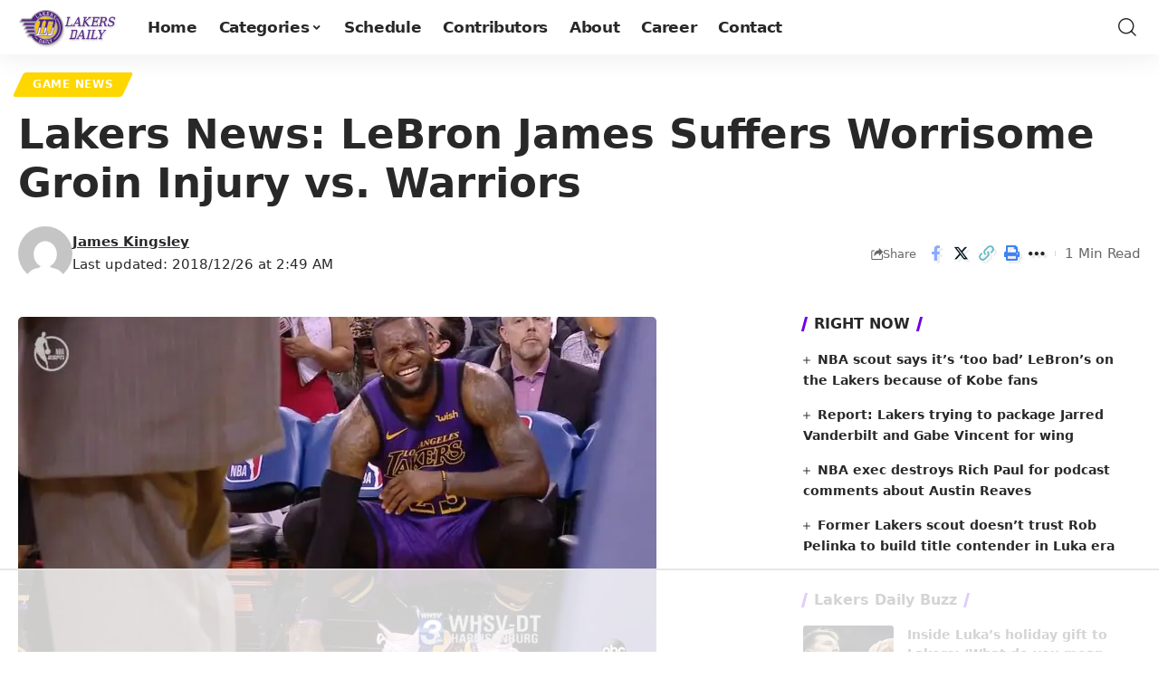

--- FILE ---
content_type: text/html
request_url: https://api.intentiq.com/profiles_engine/ProfilesEngineServlet?at=39&mi=10&dpi=936734067&pt=17&dpn=1&iiqidtype=2&iiqpcid=f0a8e3c1-48b7-4763-abc4-48e18700c706&iiqpciddate=1768586491911&pcid=88bf48c1-6e90-41f0-9037-f270401e5cc7&idtype=3&gdpr=0&japs=false&jaesc=0&jafc=0&jaensc=0&jsver=0.33&testGroup=A&source=pbjs&ABTestingConfigurationSource=group&abtg=A&vrref=https%3A%2F%2Flakersdaily.com
body_size: 57
content:
{"abPercentage":97,"adt":1,"ct":2,"isOptedOut":false,"data":{"eids":[]},"dbsaved":"false","ls":true,"cttl":86400000,"abTestUuid":"g_fed78cb6-c13f-41da-821d-4e597f82d272","tc":9,"sid":1597347220}

--- FILE ---
content_type: text/html; charset=utf-8
request_url: https://www.google.com/recaptcha/api2/aframe
body_size: 268
content:
<!DOCTYPE HTML><html><head><meta http-equiv="content-type" content="text/html; charset=UTF-8"></head><body><script nonce="blPq60SV8MYxRHu4nExkAA">/** Anti-fraud and anti-abuse applications only. See google.com/recaptcha */ try{var clients={'sodar':'https://pagead2.googlesyndication.com/pagead/sodar?'};window.addEventListener("message",function(a){try{if(a.source===window.parent){var b=JSON.parse(a.data);var c=clients[b['id']];if(c){var d=document.createElement('img');d.src=c+b['params']+'&rc='+(localStorage.getItem("rc::a")?sessionStorage.getItem("rc::b"):"");window.document.body.appendChild(d);sessionStorage.setItem("rc::e",parseInt(sessionStorage.getItem("rc::e")||0)+1);localStorage.setItem("rc::h",'1768586501737');}}}catch(b){}});window.parent.postMessage("_grecaptcha_ready", "*");}catch(b){}</script></body></html>

--- FILE ---
content_type: text/plain
request_url: https://rtb.openx.net/openrtbb/prebidjs
body_size: -222
content:
{"id":"44735240-4b0c-4f3a-a3a8-c285f2c523df","nbr":0}

--- FILE ---
content_type: text/plain
request_url: https://rtb.openx.net/openrtbb/prebidjs
body_size: -222
content:
{"id":"ba0345b0-d6e7-4290-b84c-14b23e1696ca","nbr":0}

--- FILE ---
content_type: text/plain
request_url: https://rtb.openx.net/openrtbb/prebidjs
body_size: -222
content:
{"id":"edc41d6c-9749-4951-ab27-05ff769c8051","nbr":0}

--- FILE ---
content_type: text/plain
request_url: https://rtb.openx.net/openrtbb/prebidjs
body_size: -222
content:
{"id":"9580d28d-4056-49f3-a1b4-354a570faaa0","nbr":0}

--- FILE ---
content_type: text/plain
request_url: https://rtb.openx.net/openrtbb/prebidjs
body_size: -222
content:
{"id":"35d4ec25-23c1-4ceb-8bbd-37f6c087792e","nbr":0}

--- FILE ---
content_type: text/plain
request_url: https://rtb.openx.net/openrtbb/prebidjs
body_size: -222
content:
{"id":"f224ffce-2af1-48a3-b2b1-fe77180fcba1","nbr":0}

--- FILE ---
content_type: text/plain
request_url: https://rtb.openx.net/openrtbb/prebidjs
body_size: -84
content:
{"id":"322df53d-c45d-40fa-ba51-a4f071f66447","nbr":0}

--- FILE ---
content_type: text/plain
request_url: https://rtb.openx.net/openrtbb/prebidjs
body_size: -222
content:
{"id":"8f74455f-8688-4088-89b8-0fc0a1b57fe3","nbr":0}

--- FILE ---
content_type: text/plain
request_url: https://rtb.openx.net/openrtbb/prebidjs
body_size: -222
content:
{"id":"ab8db6fd-1d41-4b9a-94f6-09dcf118ff13","nbr":0}

--- FILE ---
content_type: text/plain
request_url: https://rtb.openx.net/openrtbb/prebidjs
body_size: -222
content:
{"id":"a10d9907-07d4-4950-894f-55ae4602d69f","nbr":0}

--- FILE ---
content_type: text/plain; charset=utf-8
request_url: https://ads.adthrive.com/http-api/cv2
body_size: 6081
content:
{"om":["01gm8lyb","03ory6zo","04lkvrhz","05sfwlfr","0av741zl","0b0m8l4f","0nkew1d9","0r31j41j","0sm4lr19","0ubeqno1","0v9iqcb6","0yr3r2xx","1","11142692","11212184","11509227","1185:1610308448","11896988","11999803","12010080","12010084","12010088","12123650","12142259","12151247","12219633","124682_603","124684_146","124843_8","124844_19","124848_7","12491645","12491684","12gfb8kp","1453468","14xoyqyz","1611092","17_24767200","17_24767241","1832l91i","1854132211037249","1854335372239890","1891/84814","1c68002a-e25e-4426-90f8-43955e9710e7","1cmuj15l","1kch9gc0","1kpjxj5u","1o3c69b1","1sem5ws4","1t9e6xcb","1zp8pjcw","202430_200_EAAYACog7t9UKc5iyzOXBU.xMcbVRrAuHeIU5IyS9qdlP9IeJGUyBMfW1N0_","202430_200_EAAYACogfp82etiOdza92P7KkqCzDPazG1s0NmTQfyLljZ.q7ScyBDr2wK8_","202d4qe7","206_501349","206_501425","2132:45327625","2132:45563097","2132:46039087","2132:46039469","2132:46039824","2132:46039894","2132:46039900","2146a45e-d995-4ae7-acb2-5fc5624f876e","2149:12147059","2249:553779915","2249:700871522","2249:700873313","2307:1ekh5tp4","2307:31yw6nyu","2307:3a19xks2","2307:45astvre","2307:4qxmmgd2","2307:5gc3dsqf","2307:64x7dtvi","2307:6l5qanx0","2307:6wbm92qr","2307:8fdfc014","2307:8orkh93v","2307:8pksr1ui","2307:9nex8xyd","2307:a55fh6ja","2307:a566o9hb","2307:awsoocls","2307:axa2hq5l","2307:c1hsjx06","2307:cbg18jr6","2307:clpej29x","2307:cuudl2xr","2307:ekv63n6v","2307:enjhwz1z","2307:gb15fest","2307:ge4000vb","2307:gi2ao982","2307:io73zia8","2307:itmaz0g4","2307:iuwduws3","2307:j6rba5gh","2307:k5xe68og","2307:kz8629zd","2307:m00a5urx","2307:mh2a3cu2","2307:ouycdkmq","2307:qsssq7ii","2307:t7jqyl3m","2307:tsa21krj","2307:vj7hzkpp","2307:vtri9xns","2307:xbw1u79v","2307:xc88kxs9","2307:z8hcebyi","23786257","23786440","2409_15064_70_86128400","2409_25495_176_CR52092920","2409_25495_176_CR52092956","2409_25495_176_CR52092959","2409_25495_176_CR52150651","2409_25495_176_CR52175340","24694815","25048614","25_53v6aquw","25_utberk8n","25_yi6qlg3p","25_ztlksnbe","262594","2711_64_12151247","2715_9888_262592","2715_9888_262594","2715_9888_501349","2715_9888_522709","2715_9888_549410","27s3hbtl","28933536","28u7c6ez","29414696","29414711","2kbya8ki","2y5a5qhb","2y8cdpp5","2yor97dj","3018/e433542a8605df2746eb61767d059c34","308_125203_14","308_125204_11","31qdo7ks","31yw6nyu","32735354","33107047","3335_25247_700109379","33603859","33604490","33604871","34794765","3490:CR52178316","3490:CR52212685","3490:CR52212688","3658_136236_clpej29x","3658_146693_T26114212","3658_149557_1zp8pjcw","3658_149557_6u4glzf8","3658_15078_cuudl2xr","3658_15078_u5zlepic","3658_15233_4sxvf937","3658_15233_pubgljx0","3658_15711_b704x17p","3658_15866_tsa21krj","3658_15936_awsoocls","3658_15936_io73zia8","3658_16671_T26265953","3658_203382_auyahd87","3658_203382_vtri9xns","3702_139777_24765466","3702_139777_24765468","3702_139777_24765477","3702_139777_24765484","381513943572","3858:9349189","39uj4z2h","3LMBEkP-wis","3c5dkic6","3c65c443-fd13-459a-a41d-a62fcec9da6c","3k7yez81","3o6augn1","3o9hdib5","3v2n6fcp","3x0i061s","4083IP31KS13kodabuilt_41231","409_189409","409_192565","409_216324","409_216326","409_216364","409_216366","409_216384","409_216386","409_216398","409_216406","409_216407","409_216408","409_216416","409_220364","409_223597","409_223599","409_225978","409_225982","409_225983","409_225987","409_226314","409_226320","409_226322","409_226324","409_226326","409_226352","409_227223","409_227235","409_230720","409_230726","4111IP31KS13kodabuilt_41231","43919984","43919985","439246469228","44629254","453a721e-bbb0-4e28-9560-67d7ed277a18","458901553568","45970140","46039156","47869802","481703827","485027845327","49039749","4941618","4947806","4972640","4aqwokyz","4fk9nxse","4ghpg1az","4qbpxpiz","4qxmmgd2","4sxvf937","4tgls8cg","4vucgims","4yevyu88","501349","501425","51372355","514819301","521_425_203499","521_425_203500","521_425_203501","521_425_203505","521_425_203508","521_425_203509","521_425_203515","521_425_203518","521_425_203525","521_425_203535","521_425_203536","521_425_203542","521_425_203615","521_425_203617","521_425_203620","521_425_203623","521_425_203624","521_425_203702","521_425_203720","521_425_203729","521_425_203730","521_425_203732","521_425_203733","521_425_203879","521_425_203887","521_425_203893","521_425_203905","521_425_203917","521_425_203918","521_425_203924","521_425_203926","521_425_203939","521_425_203970","521_425_203977","52321815","5316_139700_0216b0e3-d0fa-41b6-a3d3-161df2c9862c","5316_139700_12e77b72-2ef9-4e00-809e-3a6649976424","5316_139700_21be1e8e-afd9-448a-b27e-bafba92b49b3","5316_139700_394cc695-3a27-454a-9e94-405d3f5a5e5d","5316_139700_44d12f53-720c-4d77-aa3f-2c657f68dcfa","5316_139700_53a52a68-f2b1-43b7-bef4-56b9aa9addac","5316_139700_605bf0fc-ade6-429c-b255-6b0f933df765","5316_139700_6aefc6d3-264a-439b-b013-75aa5c48e883","5316_139700_a8ac655a-14ad-4f1a-ba03-9f5a49b9fdd8","5316_139700_bd0b86af-29f5-418b-9bb4-3aa99ec783bd","5316_139700_e57da5d6-bc41-40d9-9688-87a11ae6ec85","53v6aquw","540136","5510:cymho2zs","5510:kecbwzbd","5510:ls74a5wb","5510:o5atmw3y","5510:ocvw1ibc","5510:ouycdkmq","55167461","55178669","5532:553779915","553782314","555_165_788278792707","555_165_788401858556","5563_66529_OADD2.7216038222964_1167KJ7QKWPNTF6JEQ","5563_66529_OAIP.1c76eaab97db85bd36938f82604fa570","55726194","557_409_216366","557_409_216396","557_409_220139","557_409_220149","557_409_220159","557_409_220333","557_409_220334","557_409_220338","557_409_220343","557_409_220344","557_409_220354","557_409_220358","557_409_220364","557_409_228077","557_409_228105","557_409_228349","557_409_228354","55965333","56341213","56794606","5726507757","5726594343","577972699915932011","5826591541","59826774","5989_28443_701278089","59a405ca-979f-4748-9440-947f09f0072d","5b01302d-02b5-46bc-8d14-aa9d60f4689c","5ffbefba-3e9a-4249-8b2a-36d729a8a9c3","5fz7vp77","5gc3dsqf","5ia3jbdy","5mh8a4a2","5s8rsyzi","600618969","6026528269","60825627","609577512","60f5a06w","61210719","613344ix","61743253","61823068","618576351","618653722","618876699","618980679","619089559","61916223","61916229","61932920","61932925","61932933","61932957","62019442","62019681","62187798","6226505231","6226508475","627227759","627309156","627309159","627506494","62781265","628015148","628086965","628153053","628153173","628222860","628223277","628359889","628360579","628360582","628444259","628444262","628444433","628444436","628444439","628456307","628456313","628456379","628456382","628456391","628622163","628622166","628622172","628622178","628622241","628622244","628622247","628622250","628683371","628687043","628687157","628687460","628687463","628803013","628841673","628990952","629007394","629009180","629167998","629168001","629168010","629168565","629171196","629171202","629255550","629350437","62946743","62946748","629488423","62978284","62978285","62980343","62980383","62980385","62981075","629817930","629984747","630137823","6365_61796_784880274628","6365_61796_784880275657","6365_61796_785326944648","6365_61796_785452880867","6365_61796_788278792707","6365_61796_788314728418","6365_61796_788314728649","6365_61796_788401858556","6365_61796_788401858703","6365_61796_788423467330","636910768489","648104695","651637462","6547_67916_fR8rdQp8geqV1ZiLKUbH","659216891404","659319566","659713728691","667964112","673375558002","680_99480_605367461","680_99480_700109379","680_99480_700109393","683692339","683738007","683738706","684137347","684493019","688078501","694163531","694912939","695950643","696314600","696332890","697189994","697189999","697525780","697525781","697525824","697876999","698549745","699812344","699813340","699824707","6l5qanx0","6mrds7pc","6u4glzf8","6wbm92qr","700109379","700109389","700109393","700109399","701276081","702423494","702759138","702838408","702878811","703943422","704911769","705571336","70_83443042","71aegw5s","76h4vfa0","76odrdws","7732580","77gj3an4","794di3me","7969_149355_45999649","7cmeqmw8","7hnew4tc","7xb3th35","80070391","8152859","8152878","8152879","8161137","8172741","82133854","82133858","82286818","83443036","83443045","83448041","84578111","85444959","85480726","85480732","85943196","85943199","85954255","86509226","86509229","8fdfc014","8h0jrkwl","8orkh93v","8osostik","8r6lubnd","8vnf9hi0","9057/211d1f0fa71d1a58cabee51f2180e38f","91950693","9309343","9388490","9757618","97tc94in","9925w9vu","9g0s2gns","9k7edc1n","9nex8xyd","9nkdugpt","9rqgwgyb","9vykgux1","a0oxacu8","a55fh6ja","a566o9hb","abhu2o6t","adsmeltk","auyahd87","axa2hq5l","b3sqze11","bb6qv9bt","bd7xsocb","be4hm1i2","bfcopl4k","bmf26bhh","bmp4lbzm","bn278v80","bnpe74hh","bpecuyjx","bwrjdgxj","c1hsjx06","c3x17g1g","c7z0h277","ca84babc-3122-4074-baa6-08dd07571837","cd40m5wq","ch5fuz3g","clpej29x","co17kfxk","cqant14y","cr-1oplzoysu9vd","cr-1yzvxxq8uatj","cr-2deugwfeubwe","cr-3zgb5amhuatj","cr-97y25lzsubqk","cr-98t25j4xu8rm","cr-98t25j4xu9xg","cr-9hxzbqc08jrgv2","cr-aawz1h5vubwj","cr-aawz1h8tubwj","cr-b7np20xjuatj","cr-ccr05f6rv7uiu","cr-ccr05f6rv7vjv","cr-e7uuzi8qx9v","cr-fpklx9ixu9vd","cr-g7xv5h7qvft","cr-gv9lnet7ubwe","cr-okttwdu0u9vd","cr-sk1vaer4ubwe","cr-szdnmz9gu9vd","cr-u8cu3kinubwe","cr-w5suf4cpu9vd","cr-x5xes1ejuatj","cr-x5xes1ejubwe","cv2huqwc","cymho2zs","czt3qxxp","d86ebvqg","d8ijy7f2","deede5be-3390-402d-9607-0423a48d54d5","dif1fgsg","dzn3z50z","e2c76his","e2qeeuc5","eb9vjo1r","edspht56","emhpbido","en5njl83","er0hyaq2","evefvd4o","extremereach_creative_76559239","ey0u83c2","f0u03q6w","f3298craufm","fdujxvyb","ff8095a3-9f5e-418b-bec2-d03ed3ac165e","fmbxvfw0","fmmrtnw7","fv85xz0v","g2ozgyf2","g749lgab","g80wmwcu","gb15fest","ge4000vb","gnalgf6a","gr2aoieq","hbev5lgg","hf9btnbz","hgrz3ggo","hk984ucz","hqz7anxg","hueqprai","hzonbdnu","i2aglcoy","ic7fhmq6","id2edyhf","il0stagy","imu4u2yg","io24rg11","io73zia8","iti1dt76","j33prfbe","j39smngx","j6rba5gh","j88267wd","jczkyd04","jd035jgw","jf0p7mje","jr169syq","k2gvmi4i","k5xe68og","kgfwtasx","kk5768bd","klqiditz","kniwm2we","ksrdc5dk","kx5rgl0a","kz8629zd","l2zwpdg7","ldnbhfjl","ldv3iy6n","lfjpjw5a","llejctn7","lobqv3l6","ls74a5wb","ls8qobn6","m1gs48fk","m2n177jy","m3rl0p17","m4xt6ckm","mOAmgFeLhpXgVdXDh8h37Q==","mfsmf6ch","mh2a3cu2","mk19vci9","mohri2dm","mqyf9mgw","mrxgofeg","mtdvv3rp","mtsc0nih","mwnvongn","n3egwnq7","n439hqek","n9sgp7lz","na2pno8k","nhj2cja8","nhusnlsk","nmm1c7f0","nv0uqrqm","o2s05iig","o4jf439x","o705c5j6","ocvw1ibc","ofoon6ir","op9gtamy","ot91zbhz","ouycdkmq","oz31jrd0","ozdii3rw","pefxr7k2","pilv78fi","piwneqqj","pm9dmfkk","poc1p809","ppn03peq","prq4f8da","pubgljx0","q88tlep8","q9plh3qd","qaoxvuy4","qb8hi5il","qp002yqd","qqvgscdx","qsssq7ii","qxyyieje","riaslz7g","rmenh8cz","rmrep4nh","rnvjtx7r","rnwjwqca","rrlikvt1","rul4aywh","s4s41bit","sagk476t","sdodmuod","sgd7bqgu","sk4ge5lf","srvah9hj","t2dlmwva","t5kb9pme","t7jqyl3m","ti0s3bz3","tjhavble","tsa21krj","u30fsj32","u7p1kjgp","uar7etm3","ud61dfyz","ujqkqtnh","urut9okb","vf0dq19q","vj7hzkpp","vk7simkb","vntg5tj3","vtnlq9d0","vtri9xns","w1ws81sy","w2j6ygpk","w3ez2pdd","w9z4nv6x","wbz5nuns","wix9gxm5","wpkv7ngm","wt0wmo2s","wwo5qowu","wxfnrapl","x9yz5t0i","xbw1u79v","xdaezn6y","xhcpnehk","xncaqh7c","xwhet1qh","xxv36f9n","xz9ajlkq","y141rtv6","y84e8qjy","ybgpfta6","ygmhp6c6","yi6qlg3p","yl0m4qvg","yq5t5meg","z2zvrgyz","z8hcebyi","zaiy3lqy","zfexqyi5","zn3r9acx","zobh5nop","ztlksnbe","zw6jpag6","zwzjgvpw","zyjgqgeu","7979132","7979135"],"pmp":[],"adomains":["1md.org","a4g.com","about.bugmd.com","acelauncher.com","adameve.com","adelion.com","adp3.net","advenuedsp.com","aibidauction.com","aibidsrv.com","akusoli.com","allofmpls.org","arkeero.net","ato.mx","avazutracking.net","avid-ad-server.com","avid-adserver.com","avidadserver.com","aztracking.net","bc-sys.com","bcc-ads.com","bidderrtb.com","bidscube.com","bizzclick.com","bkserving.com","bksn.se","brightmountainads.com","bucksense.io","bugmd.com","ca.iqos.com","capitaloneshopping.com","cdn.dsptr.com","clarifion.com","clean.peebuster.com","cotosen.com","cs.money","cwkuki.com","dallasnews.com","dcntr-ads.com","decenterads.com","derila-ergo.com","dhgate.com","dhs.gov","digitaladsystems.com","displate.com","doyour.bid","dspbox.io","envisionx.co","ezmob.com","fla-keys.com","fmlabsonline.com","g123.jp","g2trk.com","gadgetslaboratory.com","gadmobe.com","getbugmd.com","goodtoknowthis.com","gov.il","grosvenorcasinos.com","guard.io","hero-wars.com","holts.com","howto5.io","http://bookstofilm.com/","http://countingmypennies.com/","http://fabpop.net/","http://folkaly.com/","http://gameswaka.com/","http://gowdr.com/","http://gratefulfinance.com/","http://outliermodel.com/","http://profitor.com/","http://tenfactorialrocks.com/","http://vovviral.com/","https://instantbuzz.net/","https://www.royalcaribbean.com/","ice.gov","imprdom.com","justanswer.com","liverrenew.com","longhornsnuff.com","lovehoney.com","lowerjointpain.com","lymphsystemsupport.com","meccabingo.com","media-servers.net","medimops.de","miniretornaveis.com","mobuppsrtb.com","motionspots.com","mygrizzly.com","myiq.com","myrocky.ca","national-lottery.co.uk","nbliver360.com","ndc.ajillionmax.com","nibblr-ai.com","niutux.com","nordicspirit.co.uk","notify.nuviad.com","notify.oxonux.com","own-imp.vrtzads.com","paperela.com","paradisestays.site","parasiterelief.com","peta.org","pfm.ninja","photoshelter.com","pixel.metanetwork.mobi","pixel.valo.ai","plannedparenthood.org","plf1.net","plt7.com","pltfrm.click","printwithwave.co","privacymodeweb.com","rangeusa.com","readywind.com","reklambids.com","ri.psdwc.com","royalcaribbean.com","royalcaribbean.com.au","rtb-adeclipse.io","rtb-direct.com","rtb.adx1.com","rtb.kds.media","rtb.reklambid.com","rtb.reklamdsp.com","rtb.rklmstr.com","rtbadtrading.com","rtbsbengine.com","rtbtradein.com","saba.com.mx","safevirus.info","securevid.co","seedtag.com","servedby.revive-adserver.net","shift.com","simple.life","smrt-view.com","swissklip.com","taboola.com","tel-aviv.gov.il","temu.com","theoceanac.com","track-bid.com","trackingintegral.com","trading-rtbg.com","trkbid.com","truthfinder.com","unoadsrv.com","usconcealedcarry.com","uuidksinc.net","vabilitytech.com","vashoot.com","vegogarden.com","viewtemplates.com","votervoice.net","vuse.com","waardex.com","wapstart.ru","wayvia.com","wdc.go2trk.com","weareplannedparenthood.org","webtradingspot.com","www.royalcaribbean.com","xapads.com","xiaflex.com","yourchamilia.com"]}

--- FILE ---
content_type: text/plain
request_url: https://rtb.openx.net/openrtbb/prebidjs
body_size: -222
content:
{"id":"17147aa3-8dfc-4c61-8b8e-f1eeb0e854f1","nbr":0}